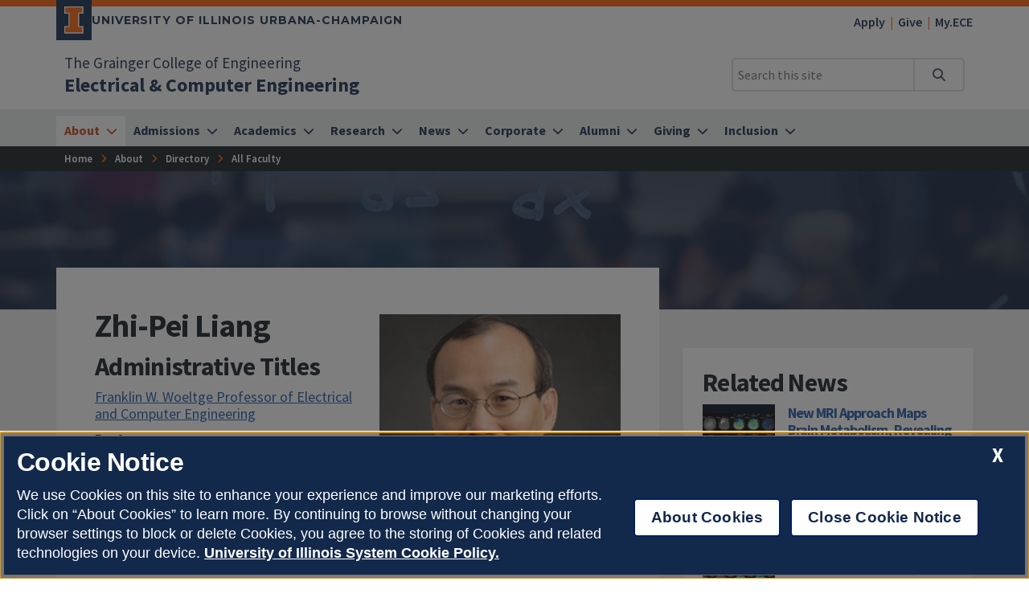

--- FILE ---
content_type: text/html
request_url: https://ece.illinois.edu/about/directory/faculty/z-liang
body_size: 61925
content:
<!DOCTYPE html>
<html lang="en">
<head>
	<meta charset="utf-8">
	<title>Zhi-Pei Liang
 | Electrical & Computer Engineering | Illinois</title>
	<link rel="shortcut icon" type="image/x-icon" href="https://cdn.brand.illinois.edu/favicon.ico">
	<link rel="canonical" href="https://ece.illinois.edu/about/directory/faculty/z-liang" />

	<meta name="description" content="Zhi-Pei Liang
">
	<meta name="author" content="Grainger Engineering Office of Marketing and Communications">

	<!-- meta tags for mobile devices -->
	<meta name="viewport" content="width=device-width, initial-scale=1, shrink-to-fit=no">
	<meta name="mobile-web-app-capable" content="yes">
	<meta name="apple-mobile-web-app-status-bar-style" content="black">
	<meta http-equiv="X-UA-Compatible" content="IE=edge">

	<meta property="og:type" content="article" />
<meta property="og:title" content="Zhi-Pei Liang
" />
<meta property="og:description" content="Zhi-Pei Liang
" />
<meta property="og:url" content="https://ece.illinois.edu/about/directory/faculty/z-liang" />
<meta property="og:image" content="https://ws.engr.illinois.edu/directory/viewphoto/z-liang/1200" />


	<!-- fonts -->
	<link rel="stylesheet" type="text/css" href="https://fonts.googleapis.com/css?family=Source+Sans+Pro:300,300i,400,400i,600,600i,700,700i,900,900i%7cSource+Code+Pro:300,300i,400,400i,600,600i,700,700i,900,900i%7cMontserrat:400,500,600,700,800%7cMontserrat+Alternates:400,700%7cFjalla+One%7cBarlow+Condensed">
	<script src="https://kit.fontawesome.com/64a62210ef.js"></script>

	<!-- stylesheets -->
	<link rel="stylesheet" href="https://cdnjs.cloudflare.com/ajax/libs/bootstrap/4.6.2/css/bootstrap.min.css" integrity="sha512-rt/SrQ4UNIaGfDyEXZtNcyWvQeOq0QLygHluFQcSjaGB04IxWhal71tKuzP6K8eYXYB6vJV4pHkXcmFGGQ1/0w==" crossorigin="anonymous" referrerpolicy="no-referrer" />
	<link rel="stylesheet" href="https://cdnjs.cloudflare.com/ajax/libs/animate.css/3.7.2/animate.min.css" integrity="sha512-doJrC/ocU8VGVRx3O9981+2aYUn3fuWVWvqLi1U+tA2MWVzsw+NVKq1PrENF03M+TYBP92PnYUlXFH1ZW0FpLw==" crossorigin="anonymous" referrerpolicy="no-referrer" />
	<!--<link rel="stylesheet" href="https://cdnjs.cloudflare.com/ajax/libs/slick-carousel/1.8.1/slick.min.css" integrity="sha512-yHknP1/AwR+yx26cB1y0cjvQUMvEa2PFzt1c9LlS4pRQ5NOTZFWbhBig+X9G9eYW/8m0/4OXNx8pxJ6z57x0dw==" crossorigin="anonymous" referrerpolicy="no-referrer" />-->
	<link rel="stylesheet" type="text/css" href="https://ws.engr.illinois.edu/js/accessible-slick-1.0.1\slick\slick.min.css" crossorigin="anonymous" referrerpolicy="no-referrer">
	<link rel="stylesheet" href="https://cdnjs.cloudflare.com/ajax/libs/fancybox/3.5.7/jquery.fancybox.min.css" integrity="sha512-H9jrZiiopUdsLpg94A333EfumgUBpO9MdbxStdeITo+KEIMaNfHNvwyjjDJb+ERPaRS6DpyRlKbvPUasNItRyw==" crossorigin="anonymous" referrerpolicy="no-referrer" />
	<link rel="stylesheet" href="https://cdn.datatables.net/v/dt/dt-2.0.8/r-3.0.2/datatables.min.css">
	<link rel="stylesheet" href="https://cdnjs.cloudflare.com/ajax/libs/jarallax/2.1.3/jarallax.min.css" integrity="sha512-djZM2MOGEKiRnvoeu99OJUvkbkosoy1yIhQ+t6cONb90qjtQ8hxuoCxKK5k5eSvlWqb4887+ld9J82nzlwiqYQ==" crossorigin="anonymous" referrerpolicy="no-referrer" />
	<link rel="stylesheet" type="text/css" href="https://ws.engr.illinois.edu/sitemanager/theme_bespin.css?v=2026.01.28.1400">
	<link rel="stylesheet" type="text/css" href="https://ws.engr.illinois.edu/sitemanager/gensite.css?v=2026.01.28.1400">
	<link rel="stylesheet" type="text/css" href="/css/styles.css?v=2026.01.28.1400">

	<!--Clarity-->
<script type="text/javascript">
    (function(c,l,a,r,i,t,y){
        c[a]=c[a]||function(){(c[a].q=c[a].q||[]).push(arguments)};
        t=l.createElement(r);t.async=1;t.src="https://www.clarity.ms/tag/"+i;
        y=l.getElementsByTagName(r)[0];y.parentNode.insertBefore(t,y);
    })(window, document, "clarity", "script", "rm1yuf805o");
</script>

	<script src="https://cdnjs.cloudflare.com/ajax/libs/jquery/3.7.0/jquery.min.js" integrity="sha512-3gJwYpMe3QewGELv8k/BX9vcqhryRdzRMxVfq6ngyWXwo03GFEzjsUm8Q7RZcHPHksttq7/GFoxjCVUjkjvPdw==" crossorigin="anonymous" referrerpolicy="no-referrer"></script>
</head>

<body class="nosidebar site prod about directory faculty z-liang  isattop theme_bespin" data-sidebar="prod" data-sidebarskip="" data-sidebarinclude="" data-environment="standalone">
	<div id="page">
		
		<header>
			<div class="container-fluid campus">
				<div class="row mx-auto align-items-center">
					<div id="campus_wordmark" class="campus-wordmark col p-0">
						<a class="campus-wordmark__link" href="https://illinois.edu/?utm_source=electricalcomputerengineering&utm_medium=web&utm_campaign=header" aria-label="University of Illinois Urbana-Champaign">
							<div class="block-i-container">
								<svg class="block-i" viewBox="0 0 55 79" xmlns="http://www.w3.org/2000/svg" tabindex="-1" role="img" alt="Block I Logo">
									<title>Block I logo</title>
									<path class="block-i__outline" tabindex="-1" d="M54.2 21.1V0H0v21.1h12v36.1H0v21.1h54.2V57.2h-12V21.1z"></path>
									<path class="block-i__fill" tabindex="-1" d="M42.1 18.1h9V3H3v15h9c1.7 0 3 1.3 3 3v36.1c0 1.7-1.3 3-3 3H3v15h48.1v-15h-9c-1.7 0-3-1.3-3-3v-36c0-1.7 1.4-3 3-3z"></path>
								</svg>
							</div>

							<div class="wordmark-container">
								University of Illinois Urbana-Champaign
							</div>
						</a>
					</div>
					<div id="featurelinks" class="col p-0 text-right" role="navigation" aria-label="Top Bar">
						<ul>
	<li><a href="https://admissions.illinois.edu/Home/myillini-apply">Apply</a></li>
	<li><a href="https://www.givecampus.com/campaigns/49289/donations/new">Give</a></li>
	<li><a href="https://my.ece.illinois.edu">My.ECE</a></li>
</ul>
					</div>
				</div>
			</div>

			<div class="container-fluid site">
				<div class="row wordmark flex-nowrap align-items-center">
					<div class="col d-flex flex-fill px-0">
						<div class="site_identification">
							<div class="parent_name hide-empty" data-value="35"><a href="https://grainger.illinois.edu">The Grainger College of Engineering</a></div>
							<div class="site_name"><a href="/"><span>Electrical & Computer Engineering</span></a></div>
						</div>
					</div>

					<div class="col d-flex align-items-center px-0">
						<div id="header-search-container" class="d-none d-lg-block site-search enabled">
							<form class="form-inline" method="get" action="/search" id="search-form" role="search">
								<div class="input-group">
									<input type="text" class="form-control" name="q" placeholder="Search this site" aria-label="Search this site" aria-describedby="header-search-go-button">
									<div class="input-group-append">
										<button onclick="$('#header-search-container form').submit(); return false;" class="input-group-text" id="header-search-go-button"><i class="fa-solid fa-magnifying-glass"></i><span class="sr-only">Search</span></button>
									</div>
								</div>
							</form>
						</div>

						<div id="mainnav-toggler-container">
							<button class="navbar-toggler" type="button" data-toggle="collapse" data-target="#mainnav" aria-controls="mainnav" aria-expanded="false" aria-label="Toggle navigation">
								<span class="icon"></span> <span class="label">Menu</span>
							</button>
						</div>
					</div>
				</div>
				<nav class="navbar navbar-expand-lg" aria-label="Main Menu">
<div class="collapse navbar-collapse" id="mainnav">
<form class="d-block d-lg-none enabled" method="get" action="/search" id="mobile-search-form">
<div class="p-3">
<div class="input-group">
<input type="text" class="form-control" name="q" placeholder="Search" aria-label="Search this site" aria-describedby="mobile-search-go-button">
<div class="input-group-append">
<a href="/search" onclick="$('#mobile-search-form').submit(); return false;" class="input-group-text" id="mobile-search-go-button"><i class="far fa-search" aria-hidden="true"></i><span class="sr-only">Search</span></a>
</div>
</div>
</div>
</form>
<ul class="navbar-nav w-100">
<li class="dropdown mega nav-item">
<a href="/about" class="nav-link dropdown-toggle" data-toggle="dropdown" aria-haspopup="true" aria-expanded="false"><span>About</span></a>
<div class="dropdown-menu tile-list" id="mainnav-about">
<section class="tile w110 orange-box " id="tile7481" data-tileid="7481"  >
	<div class="wrapper orangify  py-3 ">
		<div class="lower maxwidth1140  px-md-5 " id="lower7481">
			<div class="row">
				<div class="col-12"></div>
				<div class="col-md column1 col-md-4  py-4   "  >
					<h2>Building Hours</h2>
				</div>
				<div class="col-md column2   py-4   "  >
					<p style="text-align: left;"><em>Monday - Friday: 7 a.m. to 8 p.m.</em><br /><em>Saturday: 8 a.m. to 5 p.m.</em><br /><em>Sunday: Closed</em></p>
				</div>
				<div class="col-md column3 col-md-3  py-4   "  >
					<p style="text-align: center;"><a class="button" href="https://www.google.com/maps/dir/40.1006592,-88.236032/306+N.+Wright+St.+MC+702Urbana,+IL+61801-2918/@40.1075533,-88.2421224,15z/data=!3m1!4b1!4m9!4m8!1m1!4e1!1m5!1m1!1s0x880cd741bc00cb7f:0xb900a6b2a7fbf33!2m2!1d-88.2280173!2d40.1148898">Where is it?</a></p>
				</div>
				<div class="col-12"></div>
			</div>
		</div>
	</div>
</section>

<section class="tile menu white-box col">
<h2><a href="/about">About</a></h2>
<div class="row"><div class="menucol col-sm"><ul><li class="dropdown"><a href="/about/rankings" class="">Facts & Rankings</a><ul class="rankings" >
<li><a href="/about/rankings/degree-history" class="">Undergraduate Degree History</a></li>
</ul>
</li>
<li><a href="/about/history" class="">History</a></li>
<li><a href="/about/buildings" class="">Buildings & Facilities</a></li>
<li><a href="/about/dailybyte" class="">Caf&eacute;</a></li>
<li class="dropdown"><a href="/about/eshop" class="">Electronics Services Shop</a><ul class="eshop" >
<li><a href="/about/eshop/staff" class="">E-shop Staff</a></li>
<li><a href="/about/eshop/prototyping-guidelines" class="">In-House PCB Prototyping Guidelines</a></li>
<li><a href="/about/eshop/battery-disposal" class="">Battery Disposal Program</a></li>
</ul>
</li>
<li><a href="/about/supplycenter" class="">Supply Center</a></li>
</ul></div><div class="menucol col-sm"><ul><li class="dropdown"><a href="/about/jobs" class="">Jobs</a><ul class="jobs" >
<li><a href="/about/jobs/faculty-tenure-track" class="">Faculty (Tenure Track)</a></li>
<li><a href="/about/jobs/teaching-openrank" class="">Teaching Faculty (Open Rank) </a></li>
</ul>
</li>
<li class="dropdown"><a href="/about/calendar" class="">Calendars</a><ul class="calendar" >
<li><a href="/about/calendar/all" class="">All Events</a></li>
<li><a href="/about/calendar/colloquium" class="">Colloquium</a></li>
<li><a href="/about/calendar/explorations" class="">Explorations</a></li>
<li><a href="/about/calendar/saturday" class="">Saturday Engineering for Everyone</a></li>
</ul>
</li>
</ul></div><div class="menucol col-sm"><ul><li class="dropdown"><a href="/about/directory" class="">Directory</a><ul class="directory" >
<li><a href="/about/directory/faculty-dept" class="">Department Faculty</a></li>
<li><a href="/about/directory/affiliates" class="">Affiliates</a></li>
<li><a href="/about/directory/adjuncts" class="">Adjuncts</a></li>
<li><a href="/about/directory/emeritus" class="">Emeritus Faculty</a></li>
<li><a href="/about/directory/researchers" class="">Researchers</a></li>
<li><a href="/about/directory/chairs" class="">Chairs, Professorships, and Faculty Scholars</a></li>
<li><a href="/about/directory/staff" class="">Staff</a></li>
<li><a href="/about/directory/grad-students" class="">Graduate Students</a></li>
<li><a href="/about/directory/services" class="">Services Areas and Offices</a></li>
<li><a href="/about/directory/teaching" class="">Teaching Awards</a></li>
</ul>
</li>
</ul></div></div></section>
</div>
</li>
<li class="dropdown mega nav-item">
<a href="/admissions" class="nav-link dropdown-toggle" data-toggle="dropdown" aria-haspopup="true" aria-expanded="false"><span>Admissions</span></a>
<div class="dropdown-menu tile-list" id="mainnav-admissions">
<section class="tile w25 white-box py-5 marketing">
<h2>Ready to apply?<br />Your path to ECE at Illinois begins here.</h2>
<p><a class="orange button" href="https://admissions.illinois.edu/apply">Start Here</a></p>
</section>
<section class="tile menu white-box col">
<h2><a href="/admissions">Admissions</a></h2>
<div class="row"><div class="menucol col-sm"><ul><li><a href="/admissions/undergraduate" class="">Undergraduate Admissions</a></li>
<li class="dropdown"><a href="/admissions/graduate" class="">Graduate Admissions</a><ul class="graduate" >
<li><a href="/admissions/graduate/graduate-admissions-decisions" class="">Admission Decisions</a></li>
<li><a href="/admissions/graduate/admissions-requirements-and-process" class="">Admissions Requirements and Process</a></li>
<li><a href="/admissions/graduate/graduate-dates-and-deadlines" class="">Information and Deadlines</a></li>
<li><a href="/admissions/graduate/meng-degree" class="">M.Eng. Degree</a></li>
<li><a href="/admissions/graduate/ms-degree-information" class="">M.S. Admissions</a></li>
<li><a href="/admissions/graduate/phd" class="">Ph.D. Admissions</a></li>
</ul>
</li>
<li class="dropdown"><a href="/admissions/transfer" class="">Transfer Students</a><ul class="transfer" >
<li><a href="/admissions/transfer/transfer-credit" class="">Transfer Credit and Graduation Checks</a></li>
</ul>
</li>
<li><a href="/admissions/paths-in-ece" class="">Many Paths to ECE</a></li>
</ul></div><div class="menucol col-sm"><ul><li><a href="/admissions/visit" class="">Plan Your Visit</a></li>
<li><a href="/admissions/virtual-visit" class="">Admitted Students Day</a></li>
<li class="dropdown"><a href="/admissions/why-ece" class="">Why ECE at Illinois?</a><ul class="why-ece" >
<li><a href="/admissions/why-ece/cost-comparison-charts" class="">Cost Comparison</a></li>
<li><a href="/admissions/why-ece/graduate-research" class="">Graduate Research</a></li>
<li><a href="/admissions/why-ece/honors" class="">Honors Programs</a></li>
<li><a href="/admissions/why-ece/salary-averages" class="">Salary Averages</a></li>
<li><a href="/admissions/why-ece/scholarships" class="">Scholarships, Fellowships, and Awards</a></li>
<li><a href="/admissions/why-ece/student-organizations" class="">Student Organizations</a></li>
<li><a href="/admissions/why-ece/study-abroad" class="">Study Abroad</a></li>
<li><a href="/admissions/why-ece/undergraduate-research" class="">Undergraduate Research</a></li>
</ul>
</li>
<li><a href="/admissions/ece-majors" class="">Become an Electrical or Computer Engineer</a></li>
</ul></div></div></section>
</div>
</li>
<li class="dropdown mega nav-item">
<a href="/academics" class="nav-link dropdown-toggle" data-toggle="dropdown" aria-haspopup="true" aria-expanded="false"><span>Academics</span></a>
<div class="dropdown-menu tile-list" id="mainnav-academics">
<section class="tile w25 white-box py-5 marketing">
<h2>Ready to apply?<br />Your path to ECE at Illinois begins here.</h2>
<p><a class="orange button" href="https://admissions.illinois.edu/apply">Start Here</a></p>
</section>
<section class="tile menu white-box col">
<h2><a href="/academics">Academics</a></h2>
<div class="row"><div class="menucol col-sm"><ul><li class="dropdown"><a href="/academics/ugrad" class="">Undergraduate Program</a><ul class="ugrad" >
<li class="dropdown"><a href="/academics/ugrad/curriculum" class="">Curricula</a><ul class="curriculum" >
<li><a href="/academics/ugrad/curriculum/overview" class="">Curricula Overview</a></li>
<li class="dropdown"><a href="/academics/ugrad/curriculum/ce" class="">Computer Engineering  Curriculum</a><ul class="ce" >
<li><a href="/academics/ugrad/curriculum/ce/fa2021" class="">Starting Fall 2021</a></li>
<li><a href="/academics/ugrad/curriculum/ce/before-fa2021" class="">Prior to Fall 2021</a></li>
</ul>
</li>
<li class="dropdown"><a href="/academics/ugrad/curriculum/ee" class="">Electrical Engineering Curriculum</a><ul class="ee" >
<li><a href="/academics/ugrad/curriculum/ee/fa2021" class="">Starting Fall 2021</a></li>
<li><a href="/academics/ugrad/curriculum/ee/before-fa2021" class="">Prior to Fall 2021</a></li>
</ul>
</li>
<li><a href="/academics/ugrad/curriculum/ed-requirements" class="">Social Sciences, Humanities, and Gen Ed Requirements</a></li>
<li><a href="/academics/ugrad/curriculum/course-restrictions-timeline" class="">ECE Course Restrictions & Staggered Timeline</a></li>
<li><a href="/academics/ugrad/curriculum/tech-electives-06" class="">Technical Electives</a></li>
</ul>
</li>
<li><a href="/academics/ugrad/freshmen" class="">For Freshmen</a></li>
<li><a href="/academics/ugrad/ece-minor" class="">ECE Minor</a></li>
<li class="dropdown"><a href="/academics/ugrad/subdisciplines" class="">Subdisciplines</a><ul class="subdisciplines" >
<li><a href="https://ece.illinois.edu/research/crosscutting-themes/ai" class="">Artificial intelligence and robotics</a></li>
<li><a href="/academics/ugrad/subdisciplines/bigdata" class="">Big Data analytics and systems</a></li>
<li><a href="/academics/ugrad/subdisciplines/bioeng" class="">Bioengineering, acoustics, and magnetic resonance engineering</a></li>
<li><a href="/academics/ugrad/subdisciplines/circuits" class="">Circuits</a></li>
<li><a href="/academics/ugrad/subdisciplines/comsys" class="">Communication systems</a></li>
<li><a href="/academics/ugrad/subdisciplines/consys" class="">Control systems</a></li>
<li><a href="/academics/ugrad/subdisciplines/cyber" class="">Cyberphysical Systems</a></li>
<li><a href="/academics/ugrad/subdisciplines/electro" class="">Electromagnetics</a></li>
<li><a href="/academics/ugrad/subdisciplines/theory" class="">Foundations and Theory</a></li>
<li><a href="/academics/ugrad/subdisciplines/hardware" class="">Hardware Systems</a></li>
<li><a href="/academics/ugrad/subdisciplines/micro" class="">Microelectronics/photonics</a></li>
<li><a href="/academics/ugrad/subdisciplines/nano" class="">Nanotechnology</a></li>
<li><a href="/academics/ugrad/subdisciplines/networking" class="">Networking, mobile, and distributed computing</a></li>
<li><a href="/academics/ugrad/subdisciplines/power" class="">Power and energy systems</a></li>
<li><a href="/academics/ugrad/subdisciplines/quantum" class="">Quantum Systems</a></li>
<li><a href="/academics/ugrad/subdisciplines/space" class="">Remote sensing and space science</a></li>
<li><a href="/academics/ugrad/subdisciplines/sigproc" class="">Signal processing</a></li>
<li><a href="/academics/ugrad/subdisciplines/trust" class="">Trust, reliability, and security</a></li>
</ul>
</li>
<li class="dropdown"><a href="/academics/ugrad/advising-tips" class="">ECE Advising Office</a><ul class="advising-tips" >
<li><a href="/academics/ugrad/advising-tips/academic-honesty" class="">Academic Honesty</a></li>
<li><a href="/academics/ugrad/advising-tips/academic-integrity-appeals" class="">Appeals of Academic Integrity</a></li>
<li><a href="/academics/ugrad/advising-tips/dual-degree" class="">Dual Degree Program</a></li>
<li><a href="/academics/ugrad/advising-tips/ece445-credit" class="">ECE 445 Senior Design</a></li>
<li><a href="/academics/ugrad/advising-tips/seniorthesis" class="">ECE 496/499 Senior Research and Thesis: Another Way of Receiving ECE 445 Credit</a></li>
<li><a href="/academics/ugrad/advising-tips/junior225" class="">Junior Eligibility the (2.25) Rule</a></li>
<li><a href="/academics/ugrad/advising-tips/minors-declare" class="">Minors for Engineering Students</a></li>
<li><a href="/academics/ugrad/advising-tips/probation" class="">Probation and Drop Rules</a></li>
</ul>
</li>
<li><a href="/academics/ugrad/scholarships-and-awards" class="">Scholarships and Awards</a></li>
<li><a href="/academics/ugrad/independent-study" class="">Independent Study Funding</a></li>
<li><a href="/academics/ugrad/leung-award" class="">Leung Student Venture Fund Award</a></li>
<li class="dropdown"><a href="/academics/ugrad/honors-programs" class="">Honors at Graduation</a><ul class="honors-programs" >
<li><a href="/academics/ugrad/honors-programs/james-scholar" class="">ECE James Scholar Program</a></li>
<li><a href="/academics/ugrad/honors-programs/archer-loan-fund" class="">Samuel Archer Loan Fund</a></li>
</ul>
</li>
<li><a href="/academics/ugrad/undergrad-research" class="">Undergraduate Research</a></li>
<li><a href="/academics/ugrad/study-abroad" class="">Study abroad</a></li>
</ul>
</li>
</ul></div><div class="menucol col-sm"><ul><li class="dropdown"><a href="/academics/grad" class="">Graduate Program</a><ul class="grad" >
<li class="dropdown"><a href="/academics/grad/meng-manual" class="">Master of Engineering Study Manual (M.Eng)</a><ul class="meng-manual" >
<li><a href="/academics/grad/meng-manual/professional-development" class="">M.Eng Professional Development Coursework</a></li>
<li><a href="/academics/grad/meng-manual/general-info" class="">General Information</a></li>
<li><a href="/academics/grad/meng-manual/meng-general-program" class="">The ECE Master of Engineering Program</a></li>
<li><a href="/academics/grad/meng-manual/meng-genreq" class="">General Requirements Applying to All M.Eng Students</a></li>
<li><a href="/academics/grad/meng-manual/meng" class="">MEng degree information</a></li>
<li><a href="/academics/grad/meng-manual/meng-advising-model" class="">The ECE MEng  Advising Model</a></li>
<li><a href="/academics/grad/meng-manual/meng-coursework" class="">M.Eng Coursework and Focus Areas</a></li>
<li><a href="/academics/grad/meng-manual/meng-problem" class="">Problem Solving</a></li>
<li><a href="/academics/grad/meng-manual/special" class="">Special Circumstances</a></li>
<li><a href="/academics/grad/meng-manual/seminars" class="">Seminars, Lectures, Workshops, and Conferences</a></li>
</ul>
</li>
<li class="dropdown"><a href="/academics/grad/online-meng-manual" class="">Master of Engineering Online Study Manual (M.Eng)</a><ul class="online-meng-manual" >
<li><a href="/academics/grad/online-meng-manual/general-info" class="">General Information</a></li>
<li><a href="/academics/grad/online-meng-manual/meng-coursework" class="">M.Eng Online Coursework and Focus Areas</a></li>
<li><a href="/academics/grad/online-meng-manual/professional-development" class="">M.Eng Professional Development Coursework</a></li>
<li><a href="/academics/grad/online-meng-manual/meng-problem" class="">Problem Solving</a></li>
<li><a href="/academics/grad/online-meng-manual/seminars" class="">Seminars, Lectures, Workshops, and Conferences</a></li>
<li><a href="/academics/grad/online-meng-manual/special" class="">Special Circumstances</a></li>
<li><a href="/academics/grad/online-meng-manual/meng-general-program" class="">The ECE Master of Engineering Online Program</a></li>
<li><a href="/academics/grad/online-meng-manual/meng-genreq" class="">General Requirements Applying to All M.Eng Online Students</a></li>
<li><a href="/academics/grad/online-meng-manual/meng" class="">MEng degree information</a></li>
</ul>
</li>
<li><a href="/academics/grad/meng-degree-information" class="">M.Eng. Credits and Courses</a></li>
<li><a href="/academics/grad/online-meng-degree-information" class="">M.Eng. Online Credits and Courses</a></li>
<li><a href="/academics/grad/msphd-manual/phd" class="">Ph.D. Program</a></li>
<li class="dropdown"><a href="/academics/grad/msphd-manual" class="">MS and PhD Study Manual</a><ul class="msphd-manual" >
<li><a href="/academics/grad/msphd-manual/assistantships" class="">Assistantships</a></li>
<li><a href="/academics/grad/msphd-manual/backreq" class="">Background Requirements for Graduate Students</a></li>
<li><a href="/academics/grad/msphd-manual/cosc" class="">Computational Science and Engineering Option</a></li>
<li><a href="/academics/grad/msphd-manual/course-planning" class="">Course Planning</a></li>
<li class="dropdown"><a href="/academics/grad/msphd-manual/fields" class="">Fields of Specialization</a><ul class="fields" >
<li><a href="/academics/grad/msphd-manual/fields/analysis-design" class="">Analysis and Design of Algorithms</a></li>
<li><a href="/academics/grad/msphd-manual/fields/bioeng" class="">Bioengineering, Acoustics and Magnetic Resonance Engineering</a></li>
<li><a href="/academics/grad/msphd-manual/fields/comm" class="">Communications</a></li>
<li><a href="/academics/grad/msphd-manual/fields/computer-systems" class="">Computer Systems</a></li>
<li><a href="/academics/grad/msphd-manual/fields/vision-robotics-ai" class="">Computer Vision, Robotics and AI</a></li>
<li><a href="/academics/grad/msphd-manual/fields/control" class="">Control</a></li>
<li><a href="/academics/grad/msphd-manual/fields/electro" class="">Electromagnetics and Remote Sensing</a></li>
<li><a href="/academics/grad/msphd-manual/fields/circuits" class="">Integrated Circuits</a></li>
<li><a href="/academics/grad/msphd-manual/fields/phys" class="">Microelectronics and Quantum Electronics</a></li>
<li><a href="/academics/grad/msphd-manual/fields/power" class="">Power and Energy Systems</a></li>
<li><a href="/academics/grad/msphd-manual/fields/signal" class="">Signal Processing</a></li>
<li><a href="/academics/grad/msphd-manual/fields/trust-dependability" class="">Trust and Dependability</a></li>
</ul>
</li>
<li><a href="/academics/grad/msphd-manual/general-info" class="">General Information</a></li>
<li><a href="/academics/grad/msphd-manual/genreq" class="">General Requirements Applying to All MS and PHD Students</a></li>
<li><a href="/academics/grad/msphd-manual/tax-reg" class="">Income Tax Regulations</a></li>
<li><a href="/academics/grad/msphd-manual/ms" class="">Master of Science Degree Information</a></li>
<li><a href="/academics/grad/msphd-manual/phd" class="">Ph.D. Degree Information</a></li>
<li><a href="/academics/grad/msphd-manual/problem" class="">Problem Solving</a></li>
<li><a href="/academics/grad/msphd-manual/seminars" class="">Seminars, Lectures, Workshops, and Conferences</a></li>
<li><a href="/academics/grad/msphd-manual/special" class="">Special Circumstances (MS PhD)</a></li>
<li><a href="/academics/grad/msphd-manual/general-program" class="">The ECE MS and PHD Program</a></li>
<li><a href="/academics/grad/msphd-manual/medscho" class="">The Medical Scholars Program</a></li>
<li><a href="/academics/grad/msphd-manual/qual" class="">The Qualifying Examination and Admission to Ph.D. Candidacy</a></li>
<li><a href="/academics/grad/msphd-manual/thesis" class="">Thesis Reference Guide: The Thesis</a></li>
</ul>
</li>
<li><a href="/academics/grad/awards" class="">Graduate Student Awards</a></li>
<li><a href="/academics/grad/fellowships" class="">Graduate Student Fellowships</a></li>
<li><a href="/academics/grad/grad-research" class="">Graduate Research</a></li>
</ul>
</li>
</ul></div><div class="menucol col-sm"><ul><li class="dropdown"><a href="/academics/courses" class="">Courses and Prerequisites</a><ul class="courses" >
<li><a href="/academics/courses/subject" class="">By Subject Area</a></li>
</ul>
</li>
<li><a href="/academics/advising" class="">Undergraduate Advising</a></li>
<li><a href="/academics/student-research" class="">Student Research</a></li>
<li><a href="/academics/instructional-labs" class="">Instructional Labs</a></li>
<li><a href="/academics/seminars" class="">ECE Seminars</a></li>
<li><a href="/academics/student-organizations" class="">Student Organizations</a></li>
<li><a href="/academics/educational-objectives-ce" class="">ABET Accreditation CE</a></li>
<li><a href="/academics/educational-objectives-ee" class="">ABET Accreditation EE</a></li>
<li><a href="/academics/compositioncenter" class="">Composition Studies Center</a></li>
</ul></div></div></section>
</div>
</li>
<li class="dropdown mega nav-item">
<a href="/research" class="nav-link dropdown-toggle" data-toggle="dropdown" aria-haspopup="true" aria-expanded="false"><span>Research</span></a>
<div class="dropdown-menu tile-list" id="mainnav-research">
<section class="tile w25 white-box py-5 marketing">
<h2>Explore our core visionary research areas conducted by world-renowned faculty.</h2>
<p><a class="orange button" href="/research/areas">Learn More</a></p>
</section>
<section class="tile menu white-box col">
<h2><a href="/research">Research</a></h2>
<div class="row"><div class="menucol col-sm"><ul><li class="dropdown"><a href="/research/areas" class="">Featured Research Areas</a><ul class="areas" >
<li><a href="/research/areas/biba" class="">Biomedical imaging, bioengineering, and acoustics</a></li>
<li><a href="/research/areas/circuits" class="">Circuits</a></li>
<li><a href="/research/areas/communications" class="">Communications and control</a></li>
<li><a href="/research/areas/systems" class="">Computing systems hardware and software</a></li>
<li><a href="/research/areas/signals" class="">Data science and signal processing</a></li>
<li><a href="/research/areas/electromagnetics" class="">Electromagnetics, optics, and remote sensing</a></li>
<li><a href="/research/areas/microelectronics" class="">Microelectronics and photonics</a></li>
<li><a href="/research/areas/nanotechnology" class="">Nanotechnology</a></li>
<li><a href="/research/areas/networking" class="">Networking and distributed computing</a></li>
<li><a href="/research/areas/power" class="">Power and energy systems</a></li>
<li><a href="/research/areas/reliable" class="">Reliable and secure computing systems</a></li>
</ul>
</li>
</ul></div><div class="menucol col-sm"><ul><li class="dropdown"><a href="/research/crosscutting-themes" class="">Crosscutting Research Themes</a><ul class="crosscutting-themes" >
<li><a href="/research/crosscutting-themes/ai" class="">Artificial Intelligence</a></li>
<li><a href="/research/crosscutting-themes/bb" class="">Bioelectronics and Bioinformatics</a></li>
<li><a href="/research/crosscutting-themes/diss" class="">Data/Information Science and Systems</a></li>
<li><a href="/research/crosscutting-themes/epp" class="">Electronics, Plasmonics, and Photonics</a></li>
<li><a href="/research/crosscutting-themes/energy" class="">Energy</a></li>
</ul>
</li>
<li><a href="/research/centers-and-groups" class="">Research Centers & Groups</a></li>
</ul></div></div></section>
</div>
</li>
<li class="dropdown mega nav-item">
<a href="/news" class="nav-link dropdown-toggle" data-toggle="dropdown" aria-haspopup="true" aria-expanded="false"><span>News</span></a>
<div class="dropdown-menu tile-list" id="mainnav-news">
<section class="tile w33 white-box " id="page80627_23806" data-pageid="80627" data-tileid="23806" data-type="article" data-bookid="68">
	<div class="card news">
		<div class="card-img-top" style="background-image: url(/_sitemanager/viewphoto.aspx?id=117667&s=300);" data-fancy-caption="&lt;p&gt;Photo Credit: &lt;em&gt;University of Illinois Urbana-Champaign&lt;/em&gt;&lt;/p&gt;" data-fancy-alt="professional portrait of Professor Deming Chen"></div>
		<div class="card-body">
			<p class="title"><a href="https://ece.illinois.edu/news/ece-professor-deming-chen-named-acm-fellow">ECE Professor Deming Chen named ACM Fellow</a></p>
			<p class="publication hide-empty" data-value="32">Grainger College of Engineering </p>
			<ul class="pipe-list">
				<li class="parent"><a href="https://ece.illinois.edu/news">ECE News</a></li>
				<li class="date">January 23, 2026</li>
			</ul>
		</div>
	</div>
</section>


<section class="tile menu white-box col">
<h2><a href="/news">News</a></h2>
<div class="row"><div class="menucol col-sm"><ul><li><a href="/news/media-mentions" class="">Media Mentions</a></li>
<li><a href="/news/notes" class="">News Notes</a></li>
<li><a href="/news/videos" class="">Videos</a></li>
<li class="dropdown"><a href="/news/alumni-news" class="">Alumni News</a><ul class="alumni-news" >
<li><a href="/news/alumni-news/ten-answers" class="">10 Answers</a></li>
<li><a href="/news/alumni-news/field-report" class="">Field Report</a></li>
</ul>
</li>
<li><a href="/news/experts" class="">Featured Experts</a></li>
<li><a href="/news/contacts" class="">Media Contact</a></li>
<li><a href="/news/resonance" class="">Resonance</a></li>
</ul></div></div></section>
</div>
</li>
<li class="dropdown mega nav-item">
<a href="/corporate" class="nav-link dropdown-toggle" data-toggle="dropdown" aria-haspopup="true" aria-expanded="false"><span>Corporate</span></a>
<div class="dropdown-menu tile-list" id="mainnav-corporate">
<section class="tile w25 white-box py-5 marketing">
<h2>Learn how our students and faculty can be a powerful asset to your organization.</h2>
<p><a class="orange button" href="/corporate">Partner with Us</a></p>
</section>
<section class="tile menu white-box col">
<h2><a href="/corporate">Corporate</a></h2>
<div class="row"><div class="menucol col-sm"><ul><li><a href="/corporate/student-events" class="">Corporate Student Events</a></li>
<li><a href="/corporate/power-affiliates-program" class="">Power Affiliates Program</a></li>
<li><a href="/corporate/corporate-connection" class="">CS-ECE Corporate Connection</a></li>
<li><a href="/corporate/donate-materials" class="">Donate Materials</a></li>
<li><a href="/corporate/explorations" class="">ECE Explorations</a></li>
<li><a href="/corporate/events" class="">Events</a></li>
<li><a href="/corporate/scholarships" class="">Scholarships, Fellowships and Awards</a></li>
<li><a href="/corporate/senior-design" class="">Senior Design</a></li>
</ul></div><div class="menucol col-sm"><ul><li class="dropdown"><a href="/corporate/corporate-days" class="">Corporate Days</a><ul class="corporate-days" >
<li><a href="/corporate/corporate-days/photos" class="">Event Photos</a></li>
<li><a href="/corporate/corporate-days/info" class="">Logistics Info</a></li>
</ul>
</li>
<li class="dropdown"><a href="/corporate/tech-talks" class="">Tech Talks</a><ul class="tech-talks" >
<li><a href="/corporate/tech-talks/photos" class="">Event Photos</a></li>
<li><a href="/corporate/tech-talks/info" class="">Logistics Info</a></li>
</ul>
</li>
</ul></div></div></section>
</div>
</li>
<li class="dropdown mega nav-item">
<a href="/alumni" class="nav-link dropdown-toggle" data-toggle="dropdown" aria-haspopup="true" aria-expanded="false"><span>Alumni</span></a>
<div class="dropdown-menu tile-list" id="mainnav-alumni">
<section class="tile w33 white-box " id="tile7238" data-tileid="7238"  >
	<div class="wrapper   py-4 ">
		<div class="lower   px-md-4 py-2" id="lower7238">
			<div class="row">
				<div class="col-md column1      "  >
					<p><strong>Nikki Slack</strong><br>Alumni &amp; Donor Relations Coordinator<br>1070 ECE Building<br><a href="tel:+12172654317">(217) 265-4317</a><br><a href="mailto:nslack@illinois.edu">nslack@illinois.edu</a></p>
<p><a href="/alumni/connect" class="button orange-outline">Stay Connected</a></p>
				</div>
			</div>
		</div>
	</div>
</section>

<section class="tile menu white-box col">
<h2><a href="/alumni">Alumni</a></h2>
<div class="row"><div class="menucol col-sm"><ul><li class="dropdown"><a href="/alumni/awards" class="">Alumni Awards</a><ul class="awards" >
<li><a href="/alumni/awards/distinguished" class="">Distinguished Alumni Awards</a></li>
<li><a href="/alumni/awards/peterman" class="">Marcia Peterman ECE Award</a></li>
<li><a href="/alumni/awards/yaaa" class="">Young Alumni Achievement Award</a></li>
</ul>
</li>
<li class="dropdown"><a href="/alumni/board" class="">Alumni Board</a><ul class="board" >
<li><a href="/alumni/board/past-members" class="">Past Board Members</a></li>
<li><a href="/alumni/board/past-graduate-reps" class="">Past Graduate Student Representatives</a></li>
</ul>
</li>
<li><a href="/alumni/events" class="">Alumni Events</a></li>
<li><a href="/newsroom/alumni-news" class="">Alumni News</a></li>
<li><a href="/alumni/virtual-yearbook" class="">Virtual Yearbook</a></li>
<li><a href="/alumni/giveback" class="">Give Back</a></li>
<li><a href="/alumni/class-of-2025" class="">Class of 2025</a></li>
<li><a href="/alumni/visit" class="">Plan Your Visit</a></li>
<li><a href="/alumni/connect" class="">Stay Connected</a></li>
</ul></div></div></section>
</div>
</li>
<li class="dropdown mega nav-item">
<a href="/giving" class="nav-link dropdown-toggle" data-toggle="dropdown" aria-haspopup="true" aria-expanded="false"><span>Giving</span></a>
<div class="dropdown-menu tile-list" id="mainnav-giving">
<section class="tile w66 ghost-box " id="tile7952" data-tileid="7952"  >
	<div class="wrapper   py-5 ">
		<div class="lower maxwidth1140   " id="lower7952">
			<div class="row">
				<div class="col-12"><h3 id="contact">Contact Us</h3></div>
				<div class="col-md column1 col-md-3     "  >
					<p><strong><img src="/_sitemanager/viewphoto.aspx?id=9016&s=215" alt="Heather Vazquez" class="image"  width="215" loading="lazy" /></strong></p>
				</div>
				<div class="col-md column2      "  >
					<p><strong>Heather Vazquez</strong><br>Senior Director of Advancement<br>1060 ECE Building<br><a href="tel:+12173332517">(217) 333-2517</a><br><a href="mailto:hfv@illinois.edu">hfv@illinois.edu</a></p>
				</div>
				<div class="col-12"></div>
			</div>
		</div>
	</div>
</section>

<section class="tile menu white-box col">
<h2><a href="/giving">Giving</a></h2>
<div class="row"><div class="menucol col-sm"><ul><li><a href="/giving/donors" class="">ECE Visionary Scholarship Donors</a></li>
<li><a href="/giving/ways-to-give" class="">Ways to Give</a></li>
<li><a href="/giving/stories" class="">Giving Stories</a></li>
<li><a href="/giving/endowments" class="">Endowments</a></li>
</ul></div></div></section>
</div>
</li>
<li class="dropdown simple nav-item">
<a href="/broadening-participation-ece" class="nav-link dropdown-toggle" data-toggle="dropdown" aria-haspopup="true" aria-expanded="false"><span>Inclusion</span></a>
<div class="dropdown-menu tile-list" id="mainnav-broadening-participation-ece">
<section class="tile menu white-box col">
<h2><a href="/broadening-participation-ece">Inclusion</a></h2>
<div class="row"><div class="menucol col-sm"><ul><li><a href="/broadening-participation-ece" class="">Broadening Participation in ECE</a></li>
<li><a href="/broadening-participation-ece/community-of-care" class="">Student Wellness Resources</a></li>
</ul></div></div></section>
</div>
</li>
</ul>
</div>
</nav>

			</div>
			<div id="breadcrumbs_container">
				<nav id="breadcrumbs" aria-label="Breadcrumbs"><ol vocab="https://schema.org/" typeof="BreadcrumbList"><li class="ancestor-bc-item" property="itemListElement" typeof="ListItem"><a property="item" typeof="WebPage" href="/"><span property="name">Home</span></a><meta property="position" content="1"></li><li class="ancestor-bc-item"><a property="item" typeof="WebPage" href="/about"><span property="name">About</span></a><meta property="position" content="2"></li><li class="ancestor-bc-item"><a property="item" typeof="WebPage" href="/about/directory"><span property="name">Directory</span></a><meta property="position" content="3"></li><li class="parent-bc-item"><a property="item" typeof="WebPage" href="/about/directory/faculty"><span property="name">All Faculty</span></a><meta property="position" content="4"></li></ol></nav>
			</div>
		</header>

		<div id="content">
			<main>
				<div id="hero" class="container-fluid" style="background-image: url(/_sitemanager/viewphoto.aspx?id=45&s=0);" >
					<div class="row">
						<div class="col maxwidth1140">
							<h1>Zhi-Pei Liang
</h1>
						</div>
					</div>
				</div>

				

				<div id="content_inner" class="container-fluid">
					<div class="tile-list">
						<section class="tile w110 platinum-box " id="tile4266" data-tileid="4266"  >
	<div class="wrapper   py-5 ">
		<div class="lower maxwidth1140   " id="lower4266">
			<div class="row">
				<div class="col-12"></div>
				<div class="col-md column1 col-md-8     "  >
					<div class="white-box p-5" style="margin-top: -100px;">	<div class="directory-profile maxwidth800" id="article_[postid]">
		<figure class="image align-right ">
			<img alt="Zhi-Pei Liang" title="Zhi-Pei Liang" src="//ws.engr.illinois.edu/directory/viewphoto.aspx?photo=3649&s=300" />
			<figcaption>Zhi-Pei Liang <span class="pronouns hide-empty" data-value=""></span></figcaption>
		</figure>

		<div class="roles">
			<h2>Administrative Titles</h2><ul><li><a href="http://www.ece.illinois.edu/directory/chairs/">Franklin W. Woeltge Professor of Electrical and Computer Engineering</a></li></ul>
			<div><div class="role cat15 primary">
<div class="title"><strong>Professor</strong></div>
<div class="phone">(217) 721-5925</div>
<div class="email"><a href="mailto:z-liang@illinois.edu">z-liang@illinois.edu</a></div>
<div class="office">4257 Beckman Institute</div>
</div>
</div>
		</div>

		<h2>For More Information</h2><ul>
<li><a href="http://mri.beckman.illinois.edu/people_faculty.html">Zhi-Pei Liang's home page</a></li>
<li><a href="http://mri.beckman.illinois.edu/">Research Group Website</a></li>
</ul>

		
		<h2>Education</h2><ul>
<li>Ph.D., Biomedical Engineering, Case Western Reserve University, 1989</li>
<li>B.S., Electrical Engineering, South-China University of Technology, 1982</li>
</ul>

		
		<h2>Academic Positions</h2><ul>
<li>Professor, Department of Electrical and Computer Engineering, Beckman Institute for Advanced Science and Technology, Coordinated Science Laboratory, and Department of Bioengineering, University of Illinois at Urbana-Champaign, August 2003 - Present</li>
</ul>

		
		
		
		
		
		
		
		
		
		
		
		
		
		
		
		
		
		
		
		<h2>Research Interests</h2><ul>
<li>Pattern recognition, parameter estimation, and machine learning</li>
<li>Image formation theory and algorithms</li>
<li>Magnetic resonance imaging and spectroscopy</li>
</ul>

		
		
		<div class="extProfileAREA">
			<h2>Research Areas</h2><ul>
<li>Biomedical imaging</li>
<li>Machine learning and pattern recognition</li>
<li><a href="http://www.ece.illinois.edu/research/circuits.asp">Signal Processing</a></li>
</ul>

		</div>
		<h2>Research Topics</h2><ul>
<li>AI Applications</li>
<li>Neuroscience, Biology</li>
</ul>

		
		<h2>Books Authored or Co-Authored (Original Editions)</h2><ul>
<li>Z.-P. Liang and P. C. Lauterbur, "Principles of Magnetic Resonance Imaging," IEEE Press/Wiley, 1999.</li>
</ul>

		
		
		
		
		
		
		
		
		
		
		
		
		
		
		
		
		
		
		
		
		
		
		
		
		
		
		
		
		
		<h2>Honors</h2><ul>
<li>Elected to Int'l Academy of Medical and Biological Engineering (2012)</li>
<li>Otto Schmitt Award, IFMBE (2012)</li>
<li>IEEE-EMBS (2011-12)</li>
<li>Elected Vice President (Conferences), IEEE-EMBS (2006-09)</li>
<li>Elected AdCom Member, IEEE-EMBS (2003-06)</li>
<li>University Scholar, UIUC (2001-04)</li>
<li>Henry Magnuski Scholar (1999-01)</li>
</ul>

		<h2>Teaching Honors</h2><ul>
<li>Engineering Council Award (2006-08)</li>
<li>Ronald W. Pratt  (2005)</li>
<li> IEEE-EMBS Award for  (2002-05)</li>
<li>Daily Illini Incomplete List of (1998-2000, 05, 07-09)</li>
</ul>

		<h2>Research Honors</h2><ul>
<li>Sylvia Sorkin Greenfield, Medical Physics (1990)</li>
</ul>

		
		<h2>Other Honors</h2><ul>
<li>EMBC'2011 First-Place Paper Award: A.G. Christodoulou, B. Zhao, H. Zhang, C. Ho, Z.-P. Liang, "Four-dimensional MR cardiovascular imaging: Method and applications," Proc. 33rd, Annual Int'l Conference of IEEE-EMBS, pp. 3732-3735, 2011.</li>
<li>EMBC'2010 First-Place Paper Award:
J.P. Haldar, Z. Wang, G. Popescu, Z.-P. Liang, "Label-free high-resolution imaging of live cells with deconvolved spatial light interference microscopy," Proc. 32nd Annual Int'l Conference of IEEE-EMBS, pp. 3382-3385, 2010.
</li>
<li>ISBI'2010 Best Paper Award:
J.P. Haldar, Z.-P. Liang, "Spatiotemporal Imaging with partially separable fuctions: A matrix recovery approach," Proc. IEEE Int'l Symposium Biomedical Imaging, pp. 716-719, 2010.</li>
<li>I.I. Rabi Award:
D.Hernando, P. Kellman, J.P. Haldar, Z.-P. Liang, "Robust water/fat separation in the presence of large field inhomogeneities using a graph-cut algorithm," Magn. Reson. Med., vol. 63, pp. 79-90, 2010.</li>
<li>Sylvia Sorkin Greenfield Award:
E.M. Haacke, Z.-P. Liang, S.H. Izen, "Constrained reconstruction: A superresolution, optimal signal-to-noise, alternative to the Fourier transform in magnetic resonance imaging," Medical Physics, vol. 16, pp 388-397, 1989.</li>
</ul>

		
		<div class="extProfileCourses">
			<h2>Recent Courses Taught</h2><ul><li data-id="Digital Signal Processing">ECE 310 - Digital Signal Processing</li>
<li data-id="Digital Signal Processing Lab">ECE 311 - Digital Signal Processing Lab</li>
<li data-id="Multimedia Signal Processing">ECE 417 - Multimedia Signal Processing</li>
<li data-id="Magnetic Resonance Imaging">ECE 480 (BIOE 480) - Magnetic Resonance Imaging</li>
<li data-id="Digital Signal Processing II">ECE 551 - Digital Signal Processing II</li>
</ul>
		</div>
	</div>


</div>
				</div>
				<div class="col-md column2      "  >
					<div id="related_news_container" class="white-box p-4 mb-5 d-none">
<h2>Related News</h2>
<div><article class="d-flex mb-3">
	<div class="recent-post-photo mr-3" style="background-image: url(/_sitemanager/viewphoto.aspx?id=109926&s=90&h=70);" role="img" aria-label="New MRI Approach Maps Brain Metabolism, Revealing Disease Signatures"></div>
	<div class="font-weight-bold condensed lh1-2"><a href="https://bioengineering.illinois.edu/news/new-MRI-approach" class="text-decoration-none">New MRI Approach Maps Brain Metabolism, Revealing Disease Signatures</a></div>
</article><article class="d-flex mb-3">
	<div class="recent-post-photo mr-3" style="background-image: url(/_sitemanager/viewphoto.aspx?id=58599&s=90&h=70);" role="img" aria-label="U of I researchers using new tech to map the brain, find diseases early-on"></div>
	<div class="font-weight-bold condensed lh1-2"><a href="https://www.wcia.com/news/champaign-county/u-of-i-researchers-using-new-tech-to-map-the-brain-find-diseases-early-on/" class="text-decoration-none">U of I researchers using new tech to map the brain, find diseases early-on</a></div>
</article><article class="d-flex mb-3">
	<div class="recent-post-photo mr-3" style="background-image: url(/_sitemanager/viewphoto.aspx?id=108565&s=90&h=70);" role="img" aria-label="U of I researchers using new tech to map the brain, find diseases early-on"></div>
	<div class="font-weight-bold condensed lh1-2"><a href="	https://www.wcia.com/news/champaign-county/u-of-i-researchers-using-new-tech-to-map-the-brain-find-diseases-early-on/" class="text-decoration-none">U of I researchers using new tech to map the brain, find diseases early-on</a></div>
</article><article class="d-flex mb-3">
	<div class="recent-post-photo mr-3" style="background-image: url(/_sitemanager/viewphoto.aspx?id=108462&s=90&h=70);" role="img" aria-label="Liang Receives IEEE-EMBS Career Achievement Award"></div>
	<div class="font-weight-bold condensed lh1-2"><a href="https://bioengineering.illinois.edu/news/Liang-IEEE" class="text-decoration-none">Liang Receives IEEE-EMBS Career Achievement Award</a></div>
</article><article class="d-flex mb-3">
	<div class="recent-post-photo mr-3" style="background-image: url(/_sitemanager/viewphoto.aspx?id=108564&s=90&h=70);" role="img" aria-label="U of I researchers using new tech to map the brain, find diseases early-on"></div>
	<div class="font-weight-bold condensed lh1-2"><a href="https://www.wcia.com/news/champaign-county/u-of-i-researchers-using-new-tech-to-map-the-brain-find-diseases-early-on/" class="text-decoration-none">U of I researchers using new tech to map the brain, find diseases early-on</a></div>
</article><article class="d-flex mb-3">
	<div class="recent-post-photo mr-3" style="background-image: url(/_sitemanager/viewphoto.aspx?id=107741&s=90&h=70);" role="img" aria-label="New MRI approach maps brain metabolism, revealing disease signatures"></div>
	<div class="font-weight-bold condensed lh1-2"><a href="https://news.illinois.edu/new-mri-approach-maps-metabolism-in-the-brain-revealing-disease-signatures/" class="text-decoration-none">New MRI approach maps brain metabolism, revealing disease signatures</a></div>
</article></div>
</div>
				</div>
				<div class="col-12"><script type="text/javascript">
	$(document).ready(function () {
		if ($("#related_news_container article").length > 0) {
			$("#related_news_container").removeClass("d-none");
		}
	});

	if ($("#hero h1").html().length <= 1) {
		window.location = "/about/directory/faculty";
	}

</script></div>
			</div>
		</div>
	</div>
</section>

					</div>
				</div>
			</main>
		</div>

		<footer>
			<div class="site-footer hide-empty" data-value=""></div>

			<div class="site-footer show-empty" data-value="">
				<div class="container-fluid maxwidth1140">
					<div class="row justify-content-between">
						<div class="col-12 col-md-4 mb-5 mb-md-0">
							<h2 class="site-title"><a href="/">Electrical & Computer Engineering</a></h2>
							<div class="il-footer-social">
								<ul>
									<li class="hide-empty" data-value="31"><a href="https://twitter.com/eceILLINOIS"><i class="fa-brands fa-x-twitter"></i><span class="sr-only">Twitter</span></a></li>
									<li class="hide-empty" data-value="33"><a href="https://instagram.com/eceillinois"><i class="fab fa-instagram"></i><span class="sr-only">Instagram</span></a></li>
									<li class="hide-empty" data-value="59"><a href="https://www.facebook.com/pages/ECE-Illinois/103039096438861"><i class="fab fa-facebook-f"></i><span class="sr-only">Facebook</span></a></li>
									<li class="hide-empty" data-value="39"><a href="https://www.linkedin.com/groups/3693261"><i class="fab fa-linkedin-in"></i><span class="sr-only">LinkedIn</span></a></li>
									<li class="hide-empty" data-value=""><a href=""><i class="fab fa-youtube"></i><span class="sr-only">YouTube</span></a></li>
									<li class="hide-empty" data-value=""><a href=""><i class=""></i><span class="sr-only"></span></a></li>
									<li class="hide-empty" data-value=""><a href=""><i class=""></i><span class="sr-only"></span></a></li>
								</ul>
							</div>

							<div class="il-footer-contact">
								<p>306 N. Wright St. MC 702</p>
								<p></p>
								<p>Urbana<span class="hide-empty" data-value="2">,</span> IL 61801</p>
								<p class="hide-empty" data-value="12">Phone: <a href="tel:+217-333-2300">217-333-2300</a></p>
								<p class="hide-empty" data-value="">Fax: <a href="tel:+"></a></p>
								<p class="hide-empty" data-value="">Email: <a href="mailto:"></a></p>
							</div>

							<div class="il-footer-parent">
								<p class="hide-empty" data-value="35"><a href="https://grainger.illinois.edu/">The Grainger College of Engineering</a></p>
								<p class="hide-empty" data-value=""><a href=""></a></p>
								<p class="hide-empty" data-value=""><a href=""></a></p>
							</div>
						</div>

						<div class="col-12 col-md">
							<div class="text-md-right mb-5">
								<a href="https://ece.illinois.edu/get-in-touch" class="button orange get-in-touch-activator hide-empty" data-value="12">Get In Touch</a>
								<a href="https://www.givecampus.com/campaigns/49289/donations/new?" class="button orange  hide-empty" data-value="11">Make a Gift</a>
							</div>

							<div class="site-footer-content">
								<div class="row">
									<div class="il-footer-column col-12 col-md mb-5 mb-md-0 hide-empty" data-value="539">
										<h2>Explore</h2>
<ul style="list-style-type: none;">
<li><a href="/alumni/connect">Alums: Connect with us</a></li>
<li><a href="/about/buildings">Buildings and facilities</a></li>
<li><a href="/about/buildings/ecereservationpolicy">Room reservations</a></li>
<li><a href="/about/history">History</a></li>
<li><a href="/about/jobs">Jobs</a></li>
<li><a href="/about/dailybyte">Daily Byte Cafe</a></li>
<li><a href="/about/supplycenter">ECE Supply Center</a></li>
<li><a href="/about/eshop">Electronics Services Shop</a></li>
</ul>
									</div>

									<div class="il-footer-column col-12 col-md mb-5 mb-md-0 hide-empty" data-value="129">
										<h2>Contact Us</h2>
<p><a href="/about/email-ece">E-mail&nbsp;ECE ILLINOIS</a><br><a href="/about#tile2034">Visit Campus</a></p>
									</div>

									<div class="il-footer-column col-12 col-md mb-5 mb-md-0 hide-empty" data-value="">
										
									</div>
								</div>
							</div>
						</div>
					</div>
				</div>
			</div>


			<div class="campus-footer container-fluid" id="campus-footer">
				<div class="row align-items-center">
					<div class="col maxwidth1140">

						<div class="campus-wordmark">
							<p>
								<a href="https://illinois.edu/?utm_source=electricalcomputerengineering&utm_medium=web&utm_campaign=header" aria-label="University of Illinois">
									<svg version="1.1" id="Layer_1" xmlns="http://www.w3.org/2000/svg" xmlns:xlink="http://www.w3.org/1999/xlink" x="0px" y="0px" viewBox="0 0 1365.9 234.4" style="enable-background:new 0 0 1365.9 234.4;" xml:space="preserve" tabindex="-1" role="img" alt="Illinois Wordmark" aria-label="Illinois Wordmark">
									<style type="text/css">
										.st0 {
											fill: #FFFFFF;
										}

										.st1 {
											fill: #FF5F05;
										}
									</style>
									<g tabindex="-1">
										<g tabindex="-1">
											<g tabindex="-1">
												<rect tabindex="-1" x="288.3" y="31.7" class="st0" width="37.6" height="170.9"></rect>
												<polygon tabindex="-1" class="st0" points="408.2,31.7 370.6,31.7 370.6,202.6 493.4,202.6 493.4,168.5 408.2,168.5"></polygon>
												<polygon tabindex="-1" class="st0" points="558.5,31.7 520.9,31.7 520.9,202.6 643.8,202.6 643.8,168.5 558.5,168.5"></polygon>
												<rect tabindex="-1" x="672.2" y="31.7" class="st0" width="37.6" height="170.9"></rect>
												<polygon tabindex="-1" class="st0" points="869.2,137 789.1,31.7 754.4,31.7 754.4,202.6 791.6,202.6 791.6,94 874.4,202.6 906.3,202.6 906.3,31.7 869.2,31.7"></polygon>
												<path tabindex="-1" class="st0" d="M1033,28.8c-52.7,0-91.1,39.8-91.1,88.4v0.5c0,48.6,37.9,87.9,90.6,87.9c52.7,0,91.1-39.8,91.1-88.4v-0.5 C1123.6,68.1,1085.8,28.8,1033,28.8z M1084.3,117.7c0,29.3-21,53.2-51.3,53.2c-30.3,0-51.8-24.4-51.8-53.7v-0.5 c0-29.3,21-53.2,51.3-53.2c30.3,0,51.8,24.4,51.8,53.7L1084.3,117.7L1084.3,117.7z"></path>
												<rect tabindex="-1" x="1160" y="31.7" class="st0" width="37.6" height="170.9"></rect>
												<path tabindex="-1" class="st0" d="M1311,100.3c-29.5-7.6-36.9-11.2-36.9-22.5v-0.5c0-8.3,7.6-14.9,22-14.9c14.4,0,29.3,6.3,44.4,16.8L1360,51 c-17.3-13.9-38.6-21.7-63.5-21.7c-34.9,0-59.8,20.5-59.8,51.5v0.5c0,33.9,22.2,43.5,56.7,52.3c28.6,7.3,34.4,12.2,34.4,21.7v0.5 c0,10-9.3,16.1-24.7,16.1c-19.5,0-35.7-8.1-51-20.8l-22.2,26.6c20.5,18.3,46.6,27.4,72.5,27.4c36.9,0,62.8-19,62.8-53v-0.5	C1365.2,121.8,1345.6,109.4,1311,100.3L1311,100.3z"></path>
												</g>
												<path tabindex="-1" class="st0" d="M126.3,171.2v-108h36v-63H0.3v63h36v108h-36v63h162v-63L126.3,171.2L126.3,171.2z M153.3,225.2H9.3v-45h27 c5,0,9-4,9-9v-108c0-5-4-9-9-9h-27v-45h144v45h-27c-5,0-9,4-9,9v108c0,5,4,9,9,9h27L153.3,225.2L153.3,225.2z"></path>
											</g>
											<path tabindex="-1" class="st1" d="M126.3,54.1h27v-45H9.3v45h27c5,0,9,4,9,9v108c0,5-4,9-9,9h-27v45h144v-45h-27c-5,0-9-4-9-9v-108 C117.3,58.2,121.3,54.1,126.3,54.1"></path>
										</g>
									</svg>
								</a>
							</p>
						</div>

						<div id="campus-footer-links" class="row links"></div>

						<script>
							fetch("https://cdn.brand.illinois.edu/data/footer.json?v=2025.12.10")
							.then(function (response) {
								return response.json();
							})
							.then(function (data) {
								appendFooter(data);
							})
							.catch(function (err) {
								console.log('error: ' + err);
							});

							function appendFooter(data) {
								const $row = $("#campus-footer-links");

								for (var i = 0; i < data.illinois.sections.length; i++) {
									let $col = $("<div class='col-md'></div>");
									$col.append("<h3>" + data.illinois.sections[i].label + "</h3><ul></ul>");
									for (var j = 0; j < data.illinois.sections[i].links.length; j++) {
										$col.find("ul").append("<li><a href='" + data.illinois.sections[i].links[j].href + "'>" + data.illinois.sections[i].links[j].label + "</a></li>");
									}
									$row.append($col);
								}
							}
						</script>
					</div><!-- end .section-inner -->
				</div><!-- end .campus-footer -->
			</div>

			<div class="legal-footer container-fluid" id="legal">
				<div class="row align-items-center">
					<div class="col maxwidth1140">
						<ul>
							<li><button id="ot-sdk-btn" class="ot-sdk-show-settings text-decoration-none white-text">About Cookies</button></li>
							<li><a href="https://www.vpaa.uillinois.edu/resources/web_privacy">Privacy Policy</a></li>
							<li><a href="https://illinois.edu/copyright/">Copyright &copy; 2026</a></li>
							<li><a href="https://illinois.edu/about/accessibility/">Accessibility</a></li>
							<li><a href="mailto:grainger-marcom@illinois.edu">Webmaster</a></li>
							<li><a href="https://my.engr.illinois.edu/sitemanager/editpage.asp?id=5152">Login</a></li>
						</ul>
					</div>
				</div>
			</div>

			<div id="gototop" class="hidden">
				<a href="#" aria-label="Back to top"><i class="fa-regular fa-arrow-up" aria-label="Back to top"></i></a>
			</div>
		</footer>
	</div>

	<script src="https://cdnjs.cloudflare.com/ajax/libs/bootstrap/4.6.2/js/bootstrap.bundle.min.js" integrity="sha512-igl8WEUuas9k5dtnhKqyyld6TzzRjvMqLC79jkgT3z02FvJyHAuUtyemm/P/jYSne1xwFI06ezQxEwweaiV7VA==" crossorigin="anonymous" referrerpolicy="no-referrer"></script>
	<!--<script src="https://cdnjs.cloudflare.com/ajax/libs/slick-carousel/1.8.1/slick.min.js" integrity="sha512-XtmMtDEcNz2j7ekrtHvOVR4iwwaD6o/FUJe6+Zq+HgcCsk3kj4uSQQR8weQ2QVj1o0Pk6PwYLohm206ZzNfubg==" crossorigin="anonymous" referrerpolicy="no-referrer"></script>-->
	<script src="https://ws.engr.illinois.edu/js/accessible-slick-1.0.1/slick/slick.min.js" crossorigin="anonymous" referrerpolicy="no-referrer"></script>
	<script src="https://cdnjs.cloudflare.com/ajax/libs/jquery.isotope/3.0.6/isotope.pkgd.min.js" integrity="sha512-Zq2BOxyhvnRFXu0+WE6ojpZLOU2jdnqbrM1hmVdGzyeCa1DgM3X5Q4A/Is9xA1IkbUeDd7755dNNI/PzSf2Pew==" crossorigin="anonymous" referrerpolicy="no-referrer"></script>
	<script src="https://cdnjs.cloudflare.com/ajax/libs/waypoints/4.0.1/jquery.waypoints.min.js" integrity="sha512-CEiA+78TpP9KAIPzqBvxUv8hy41jyI3f2uHi7DGp/Y/Ka973qgSdybNegWFciqh6GrN2UePx2KkflnQUbUhNIA==" crossorigin="anonymous" referrerpolicy="no-referrer"></script>
	<script src="https://cdnjs.cloudflare.com/ajax/libs/jarallax/2.1.3/jarallax.min.js" integrity="sha512-QY6upQG0P0rfLHkTMEkugpvdDsg/jpF2cJySYPC4I7pIfQGwi8RwU4izgu9aoDAYGEVL5V8ioozqtXwhc8piMg==" crossorigin="anonymous" referrerpolicy="no-referrer"></script>
	<script src="https://cdnjs.cloudflare.com/ajax/libs/jarallax/2.1.3/jarallax-video.min.js" integrity="sha512-Q9lmGL0/JoW8aU682jJ92AoolvNWh/BnzftsnuaQqVyY4Zk8MiLAv0Ts6eFlJfHK5yFq6Orhr5BV4w+DJTHMCw==" crossorigin="anonymous" referrerpolicy="no-referrer"></script>
	<script src="https://cdn.datatables.net/v/dt/dt-2.0.8/r-3.0.2/datatables.min.js"></script>
	<script src="https://cdnjs.cloudflare.com/ajax/libs/fancybox/3.5.7/jquery.fancybox.min.js" integrity="sha512-uURl+ZXMBrF4AwGaWmEetzrd+J5/8NRkWAvJx5sbPSSuOb0bZLqf+tOzniObO00BjHa/dD7gub9oCGMLPQHtQA==" crossorigin="anonymous" referrerpolicy="no-referrer"></script>
	<script src="https://cdnjs.cloudflare.com/ajax/libs/jquery-circle-progress/1.2.2/circle-progress.min.js" integrity="sha512-6kvhZ/39gRVLmoM/6JxbbJVTYzL/gnbDVsHACLx/31IREU4l3sI7yeO0d4gw8xU5Mpmm/17LMaDHOCf+TvuC2Q==" crossorigin="anonymous" referrerpolicy="no-referrer"></script>
	<script src="https://cdnjs.cloudflare.com/ajax/libs/twbs-pagination/1.4.2/jquery.twbsPagination.min.js" integrity="sha512-frFP3ZxLshB4CErXkPVEXnd5ingvYYtYhE5qllGdZmcOlRKNEPbufyupfdSTNmoF5ICaQNO6SenXzOZvoGkiIA==" crossorigin="anonymous" referrerpolicy="no-referrer"></script>
	<script src="https://ws.engr.illinois.edu/sitemanager/genscripts.js?v=2026.01.28.1400"></script>
	<script src="/js/scripts.js?v=2026.01.28.1400"></script>
	<script src='https://cdn.disability.illinois.edu/skipto.min.js' id='skipto-js'></script>

	<script async="async" src="https://enroll.illinois.edu/ping"></script>

	<!-- Global site tag (gtag.js) - Google Analytics -->
<script async src="https://www.googletagmanager.com/gtag/js?id=G-71JGWHBFGH"></script>
<script>
window.dataLayer = window.dataLayer || [];
function gtag(){dataLayer.push(arguments);}
gtag('js', new Date());
gtag('config', 'G-71JGWHBFGH');
</script>

	
	<script type="text/javascript"> 
$(document).ready(function () {
	if ($("body").hasClass("prod")) {
		var $s = $("<script>");
		$s.attr("src", "https://onetrust.techservices.illinois.edu/scripttemplates/otSDKStub.js");
		$s.attr("type", "text/javascript");
		$s.attr("data-domain-script", "26be7d61-2017-4ea7-8a8b-8f1704889763");
		$("body").append($s);

		function OptanonWrapper() { } 
	}
});
</script>


</body>
</html>




--- FILE ---
content_type: application/javascript
request_url: https://ece.illinois.edu/js/scripts.js?v=2026.01.28.1400
body_size: 377
content:


$(document).ready(function () {

	// clean up tab activators for empty calendar tab panels
	if ($("#tile1504").length > 0) {
		$("#tile1504 .nav-link").each(function (i) {
			if ($("#" + $(this).attr("aria-controls") + " .item").length == 0) {
				$(this).addClass("d-none");
			}
		});
	}


	// replace "website" link label with icon on course listing
	$("td.website a").each(function () {
		if ($(this).html() == "Website") {
			$(this).html("<i class='fa fa-external-link-alt'></i>");
		}
	});



});
